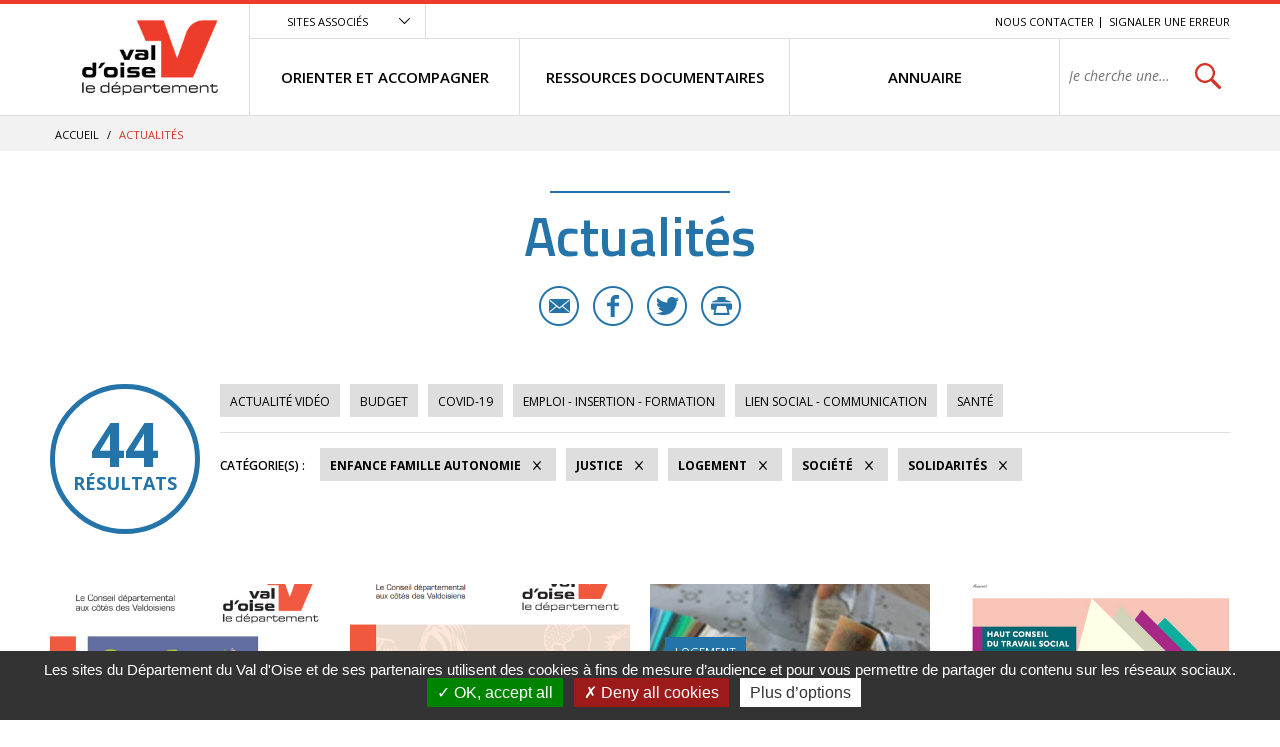

--- FILE ---
content_type: text/html; charset=utf-8
request_url: https://vosolidarites.valdoise.fr/actualites/1726-actualites.htm?categorie=a%3A6%3A%7Bi%3A0%3Bi%3A47%3Bi%3A2%3Bi%3A82%3Bi%3A3%3Bi%3A34%3Bi%3A4%3Bi%3A53%3Bi%3A5%3Bi%3A37%3Bi%3A6%3Bi%3A83%3B%7D
body_size: 8282
content:
<!DOCTYPE html>
<html lang="fr">
<head>
<meta charset="UTF-8">
<title>Actualités - VO SOLIDARITES</title>
<meta http-equiv="X-UA-Compatible" content="IE=edge">
<meta name="Description" content="">
<meta name="Keywords" content="">
<meta name="viewport" content="width=device-width, initial-scale=1.0">
<link rel="shortcut icon" href="/uploads/Image/d6/SIT_ESI_599_SIT_CD95_257_favicon.ico" type="image/x-icon">
<script>var SERVER_ROOT = '/'; var SIT_IMAGE = '/images/GBI_CD95/';</script>

<script src="/include/js/tarteaucitron.js/tarteaucitron.js"></script>
<style>#tarteaucitronDisclaimerAlert a {
    text-decoration: underline;
}
#tarteaucitronDisclaimerAlert a:hover {
    text-decoration: none;
}
.iframe-ratio > div {
    position: absolute;
    top: 0;
    left: 0;
    width: 100% !important;
    height: 100% !important;
}
#tarteaucitronServices ul li {
    display: inherit;
}
#tarteaucitronRoot .tarteaucitronAlertSmallTop, #tarteaucitronRoot .tarteaucitronAlertSmallBottom {
    left: 0;
    right: initial;
}</style>
<script>tarteaucitron.init({
    "privacyUrl": (typeof(tarteaucitronPrivacyUrl) === 'undefined') ? '' : tarteaucitronPrivacyUrl, /* Privacy policy url */
    "hashtag": "#tarteaucitron", /* Open the panel with this hashtag */
    "cookieName": "tarteaucitron", /* Cookie name */
    "orientation": "bottom", /* Banner position (top - bottom) */
    "showAlertSmall": false, /* Show the small banner on bottom right */
    "cookieslist": false, /* Show the cookie list */
    "showIcon": false, /* Show cookie icon to manage cookies */
    "iconPosition": "BottomRight", /* Position of the icon between BottomRight, BottomLeft, TopRight and TopLeft */
    "adblocker": false, /* Show a Warning if an adblocker is detected */
    "DenyAllCta" : true, /* Show the accept all button when highPrivacy on */
    "AcceptAllCta" : true, /* Show the accept all button when highPrivacy on */
    "highPrivacy": true, /* Disable auto consent */
    "handleBrowserDNTRequest": false, /* If Do Not Track == 1, disallow all */
    "removeCredit": true, /* Remove credit link */
    "moreInfoLink": true, /* Show more info link */
    "useExternalCss": false, /* If false, the tarteaucitron.css file will be loaded */
    "useExternalJs": false,
    "bodyPosition": "bottom", /* Position of TAC HTML code (accessibilité) */
    //"cookieDomain": ".my-multisite-domaine.fr", /* Shared cookie for multisite */
    "readmoreLink": "", /* Change the default readmore link */
    "mandatory": true, /* Show a message about mandatory cookies */
    "closePopup": false /* XXX*/
});</script>
<script>(tarteaucitron.job = tarteaucitron.job || []).push('calameo');
(tarteaucitron.job = tarteaucitron.job || []).push('dailymotion');
(tarteaucitron.job = tarteaucitron.job || []).push('vimeo');
(tarteaucitron.job = tarteaucitron.job || []).push('youtube');</script>
<link rel="stylesheet" href="/uploads/Style/_include_css_GAB_CD95_default.css" media="screen, print">
<link rel="stylesheet" href="/include/css/GAB_CD95/print.css" media="print">
<link rel="stylesheet" href="/include/js/jquery/ui/jquery-ui.min.css" media="screen">
<link rel="stylesheet" href="/include/js/jquery/colorbox/colorbox.css" media="screen">
<meta name="viewport" content="width=device-width, initial-scale=1">
<link rel="apple-touch-icon" sizes="57x57" href="/images/GBI_CD95/favicons/apple-touch-icon-57x57.png">
<link rel="apple-touch-icon" sizes="60x60" href="/images/GBI_CD95/favicons/apple-touch-icon-60x60.png">
<link rel="apple-touch-icon" sizes="72x72" href="/images/GBI_CD95/favicons/apple-touch-icon-72x72.png">
<link rel="apple-touch-icon" sizes="76x76" href="/images/GBI_CD95/favicons/apple-touch-icon-76x76.png">
<link rel="apple-touch-icon" sizes="114x114" href="/images/GBI_CD95/favicons/apple-touch-icon-114x114.png">
<link rel="apple-touch-icon" sizes="120x120" href="/images/GBI_CD95/favicons/apple-touch-icon-120x120.png">
<link rel="apple-touch-icon" sizes="144x144" href="/images/GBI_CD95/favicons/apple-touch-icon-144x144.png">
<link rel="apple-touch-icon" sizes="152x152" href="/images/GBI_CD95/favicons/apple-touch-icon-152x152.png">
<link rel="apple-touch-icon" sizes="180x180" href="/images/GBI_CD95/favicons/apple-touch-icon-180x180.png">
<link rel="icon" type="image/png" href="/images/GBI_CD95/favicons/favicon-32x32.png" sizes="32x32">
<link rel="icon" type="image/png" href="/images/GBI_CD95/favicons/favicon-194x194.png" sizes="194x194">
<link rel="icon" type="image/png" href="/images/GBI_CD95/favicons/favicon-96x96.png" sizes="96x96">
<link rel="icon" type="image/png" href="/images/GBI_CD95/favicons/android-chrome-192x192.png" sizes="192x192">
<link rel="icon" type="image/png" href="/images/GBI_CD95/favicons/favicon-16x16.png" sizes="16x16">
<link rel="manifest" href="/images/GBI_CD95/favicons/manifest.json">
<link rel="mask-icon" href="/images/GBI_CD95/favicons/safari-pinned-tab.svg">
<link rel="shortcut icon" href="/images/GBI_CD95/favicons/favicon.ico">
<meta name="msapplication-TileColor" content="#ffffff">
<meta name="msapplication-TileImage" content="/images/GBI_CD95/favicons/mstile-144x144.png">
<meta name="msapplication-config" content="/images/GBI_CD95/favicons/browserconfig.xml">
<meta name="theme-color" content="#ffffff">
<script>
    var tarteaucitronExpireInDay = true,
        tarteaucitronForceExpire = 90,
        tarteaucitronCustomText = {
          "alertBigPrivacy": "Les sites du Département du Val d'Oise et de ses partenaires utilisent des cookies à fins de mesure d’audience et pour vous permettre de partager du contenu sur les réseaux sociaux.",
          "personalize": "Plus d’options"
        };
</script>

    <meta property="og:url" content="https://vosolidarites.valdoise.fr/1726-actualites.htm"/>
    <meta property="og:title" content="Actualités" />
    <meta property="og:description" content=""/><meta property="og:image" content="https://vosolidarites.valdoise.fr/uploads/Image/06/SIT_ESI_599_SIT_CD95_945_SIT_CD95_595_logo-valdoise.png"/><meta property="og:updated_time" content="1586355272"/>
<link rel="next" href="https://vosolidarites.valdoise.fr/actualites/1726-actualites.htm?categorie=a%3A5%3A%7Bi%3A0%3Bi%3A47%3Bi%3A1%3Bi%3A53%3Bi%3A2%3Bi%3A37%3Bi%3A3%3Bi%3A83%3Bi%3A4%3Bi%3A82%3B%7D&amp;ip=2&amp;op=ACT_DATE+desc%2CACT_LIBELLE+asc&amp;cp=5ff9c921cc519db335e0&amp;mp=8#p" />
<script type="text/javascript">
    tarteaucitron.user.gajsUa = 'UA-109960336-1';
    tarteaucitron.user.gajsMore = function () { /* add here your optionnal _ga.push() */ };
    (tarteaucitron.job = tarteaucitron.job || []).push('gajs');

tarteaucitron.user.matomoId = 71;
(tarteaucitron.job = tarteaucitron.job || []).push('matomo');
tarteaucitron.user.matomoHost = "https://matomo.eolas-services.com/";
</script>
<script src="/include/js/modernizr-custom.js" ></script>
<script src="/include/js/jquery/jquery.min.js" ></script>
<script src="/include/js/jquery/ui/jquery-ui.min.js" ></script>
<script src="/include/js/jquery/ui/i18n/datepicker-fr.js" ></script>
<script src="/include/js/jquery/colorbox/jquery.colorbox-min.js" ></script>
<script src="/include/js/jquery/colorbox/i18n/jquery.colorbox-fr.js" ></script>
<script src="/include/js/core.js.php" ></script>
<script src="/include/flashplayer/jwplayer/jwplayer.js" ></script>
<script src="/include/js/audiodescription.js" ></script>
<script src="/include/js/CMS/jquery.blockResponsive.js" ></script>
<script src="/include/js/CMS/showHide.js" ></script>
<script src="/include/js/link.ajaxifier.js" ></script>
<script src="/include/gabarit_site/GAB_CD95/script.js" ></script>
<script src="/include/js/jquery/customselect/jquery.customSelect.min.js" ></script>
<script src="/include/js/CMS/customMultiSelect.js" ></script>
<script src="/include/js/CMS/jquery.infiniteScroll.js" ></script>
</head>
<body>
<script>document.body.className="withJS"</script>
<div id="documentOuter">
    <div id="lateralContainer">
        <div class="menuLateral"></div>
    </div>
    <div id="document" class="interne theme_actualite">
      

<header role="banner" id="bandeauHaut">
            <div id="listeSiteAssocie">
            <div class="innerCenter">
                <ul>
                                                        <li><a href="https://www.valdoise.fr" class="external"><img src="/uploads/Image/ba/IMF_MEASITEASSOCIE/GAB_CD95/7707_576_site-departement-du-Val-d-Oise.jpg" alt="Conseil départemental du Val d&#039;Oise nouvel onglet"></a></li>
                                                                            <li><a href="https://www.mdph.valdoise.fr/" class="external"><img src="/uploads/Image/bb/IMF_MEASITEASSOCIE/GAB_CD95/7708_617_site-MDPH.jpg" alt="Maison départemental du Handicap nouvel onglet"></a></li>
                                                                            <li><a href="https://www.senior.valdoise.fr/" class="external"><img src="/uploads/Image/8f/IMF_MEASITEASSOCIE/GAB_CD95/7711_813_site-seniors-valdoise.jpg" alt="Site seniors valdoise nouvel onglet"></a></li>
                                                                            <li><a href="https://www.valdoisehabitat.fr/" class="external"><img src="/uploads/Image/2d/IMF_MEASITEASSOCIE/GAB_CD95/7705_448_Val-d-Oise-Habitat.jpg" alt="Val d&#039;Oise Habitat nouvel onglet"></a></li>
                                                    </ul>
            </div>
        </div>
        <div class="innerCenter">
                <div class="desktop-table">
            <div class="desktop-cell logoTitre">
                                                                            <a href="https://vosolidarites.valdoise.fr/"><img alt="Val d'Oise le département - accueil" src="/uploads/Image/06/SIT_ESI_599_SIT_CD95_945_SIT_CD95_595_logo-valdoise.png"></a>
                                                </div>

            <div class="desktop-cell navigation">
                
                                        <div class="scroll-hidden clearfix">
                                                <div class="accesSiteAssocie">
                            <a id="btnSiteAssocie" href="#siteAssocie" data-type="showhide" data-selector="#listeSiteAssocie" data-slide="300" data-state="0" data-cssclass="close@open">Sites associés</a>
                        </div>
                                                                        <ul id="accesRapide">
                            <li><a class="lienEvitement" href="#menu">Menu</a></li>
                            <li><a class="lienEvitement" href="#contenu">Contenu</a></li>
                                                            <li><a class="lienEvitement accBlocSearch" href="#blocRech">Recherche</a></li>
                                                                                        <li><a href="https://vosolidarites.valdoise.fr/1725-nous-contacter.htm">Nous contacter</a></li>
                                                            <li><a href="https://vosolidarites.valdoise.fr/2389-signaler-une-erreur.htm">Signaler une erreur</a></li>
                                                    </ul>
                                            </div>

                                        <nav role="navigation" id="menu" class="desktop-table">
                                                    <ul class="menuNiv1">
                                                                <li class="nav1"><a href="https://vosolidarites.valdoise.fr/1715-orienter-et-accompagner.htm"><span>ORIENTER ET ACCOMPAGNER</span></a>
                                                                            <div class="sousMenu">
                                            <div class="menuNiv2Wrapper">
                                                <ul class="menuNiv2">
                                                                                                        <li class="groupeNav2">
                                                        <ul>
                                                                                                                        <li class="nav2"><a href="https://vosolidarites.valdoise.fr/1716-sante-handicap.htm"><span>SANTÉ / HANDICAP</span></a></li>
                                                                                                                        <li class="nav2"><a href="https://vosolidarites.valdoise.fr/1719-acces-aux-droits-budge-aides-financieres.htm"><span>ACCÈS AUX DROITS / BUDGET / AIDES FINANCIÈRES</span></a></li>
                                                                                                                        <li class="nav2"><a href="https://vosolidarites.valdoise.fr/1722-jusitice-et-droits.htm"><span>JUSTICE / DROITS</span></a></li>
                                                                                                                    </ul>
                                                    </li>
                                                                                                        <li class="groupeNav2">
                                                        <ul>
                                                                                                                        <li class="nav2"><a href="https://vosolidarites.valdoise.fr/1717-logement.htm"><span>LOGEMENT / HÉBERGEMENT</span></a></li>
                                                                                                                        <li class="nav2"><a href="https://vosolidarites.valdoise.fr/1720-enfance-famille.htm"><span>ENFANCE / FAMILLE / AUTONOMIE</span></a></li>
                                                                                                                        <li class="nav2"><a href="https://vosolidarites.valdoise.fr/1723-emploi-insertion-formation.htm"><span>EMPLOI / FORMATION / INSERTION</span></a></li>
                                                                                                                    </ul>
                                                    </li>
                                                                                                        <li class="groupeNav2">
                                                        <ul>
                                                                                                                        <li class="nav2"><a href="https://vosolidarites.valdoise.fr/1718-transports-et-mobilite.htm"><span>TRANSPORTS / MOBILITÉ</span></a></li>
                                                                                                                        <li class="nav2"><a href="https://vosolidarites.valdoise.fr/1721-le-lien-social-linguistique-et-communication.htm"><span>LIEN SOCIAL / LINGUISTIQUE / COMMUNICATION</span></a></li>
                                                                                                                    </ul>
                                                    </li>
                                                                                                                                                                                                                        <li class="encartMEA">
                                                                                                                        <div class="image"><img src="/uploads/Image/06/IMF_MEAMENU/GAB_CD95/64552_520_FSL.png" alt=""></div>
                                                                                                                        <div class="innerEncartMEA">
                                                                <div class="zoomSur">Zoom sur</div>
                                                                <div class="titre">
                                                                                                                                            <a href="https://vosolidarites.valdoise.fr/1792-fonds-de-solidarite-logement.htm">
                                                                                                                                        FSL - nouveaux imprimés                                                                                                                                        </a>
                                                                                                                                    </div>
                                                                                                                            </div>
                                                        </li>
                                                                                                                                                            </ul>
                                            </div>
                                        </div>
                                                                    </li>
                                                                <li class="nav1"><a href="https://vosolidarites.valdoise.fr/1646-ressources.htm"><span>RESSOURCES DOCUMENTAIRES</span></a>
                                                                    </li>
                                                                <li class="nav1"><a href="https://vosolidarites.valdoise.fr/1647-se-documenter.htm"><span>ANNUAIRE</span></a>
                                                                    </li>
                                                                                                <li class="recherche">
                                                                                                            <div role="search" class="js-block-responsive" data-mobile="#document::first" data-tablet="#document::first" data-desktop="#menu .recherche::first">
                                            <form method="get" action="https://vosolidarites.valdoise.fr/1929-recherche.htm" id="champRecherche">
                                                <div class="desktop_hidden"><a id="closeRecherche" class="btnFermerBlanc">Fermer</a></div>
                                                <div class="table">
                                                    <label for="searchString" class="visuallyhidden">Rechercher sur le site</label>
                                                    <span><input class="acpSearch" type="search" id="searchString" name="searchString" value="" placeholder="Je cherche une information, un service..."></span>
                                                    <span><input type="submit" id="searchSubmit" name="search" value="OK" title="lancer la recherche"> <input type="hidden" name="idtf" value="1929"></span>
                                                </div>
                                                <div id="acpContainer"></div>
                                            </form>
                                                                                    </div>
                                                                                                    </li>
                            </ul>
                                            </nav>
                            </div>
        </div>

                <div class="mobile-table">
            <div class="mobile-cell">
                                <button id="toggleMenu" data-page="1726">Menu</button>
            </div>
            <div class="mobile-cell logoTitre">
                                                                            <a href="https://vosolidarites.valdoise.fr/"><img alt="ESI" src="/uploads/Image/06/SIT_ESI_599_SIT_CD95_945_SIT_CD95_595_logo-valdoise.png"></a>
                                                </div>
            <div class="mobile-cell recherche">
                <button id="toggleSearch">Rechercher</button>
            </div>
        </div>
    </div>
</header>



            <div id="ariane">
        <div class="innerCenter">            <div itemscope itemtype="http://data-vocabulary.org/Breadcrumb">
                <a href="https://vosolidarites.valdoise.fr/" itemprop="url"><span itemprop="title">Accueil</span></a>  /
            </div>
                        <div itemscope itemtype="http://data-vocabulary.org/Breadcrumb">
                <span itemprop="title">Actualités</span>
            </div>
        </div>
    </div>
    
        
              <main role="main" id="corps">
        <div class="innerCenter">
                    
<div id="contenu">
    <div class="titrePage">
                    <h1>Actualités</h1>
            <div class="userTools">
    <ul>
                <li>
            <a href="mailto:?subject=VO%20SOLIDARITES%20-%20Conseil%20d%C3%A9partemental%20du%20Val%20d%E2%80%99Oise&body=Bonjour%2C%20nous%20vous%20invitions%20%C3%A0%20lire%20cette%20page%20%C2%AB%20Actualit%C3%A9s%20%C2%BB%20%3A%20http%3A%2F%2Fvosolidarites.valdoise.frhttps://vosolidarites.valdoise.fr/1726-actualites.htm%2C%20via%20valdoise.fr%20le%20site%20du%20Conseil%20d%C3%A9partemental%20du%20Val%20d%E2%80%99Oise" title="Partager cette page par e-mail" class="email">E-mail</a>
        </li>
                        <li>
            <a target="_blank" href="https://www.facebook.com/sharer/sharer.php?u=https://vosolidarites.valdoise.fr/1726-actualites.htm" title="Partager cette page sur Facebook" class="facebook">Facebook</a>
        </li>
                        <li>
            <a href="https://twitter.com/intent/tweet?text=Actualit%C3%A9s+https://vosolidarites.valdoise.fr/1726-actualites.htm+via+%40valdoise" title="Partager cette page sur Twitter" class="twitter">Twitter</a>
        </li>
                        <li>
            <a id="userPrint" rel="nofollow" href="#" title="Lancer l'impression" class="print">Imprimer</a>
        </li>
            </ul>
</div>
            </div>
<div id="par15550" class="paragraphe txt"><div class="innerParagraphe"></div></div><div id="par11759" class="paragraphe tpl TPL_ACTUALITELISTE"><div class="innerParagraphe">
<div class="ajaxifier-container-custom">

    <div class="resultat-table">
        <div>
            <span class="resultat-disc">
                <span class="nb">44</span>
                <span class="txt">résultats</span>
            </span>
        </div>

        <div>
                        <div class="filtre">
                <ul>
                                        <li>
                        <a data-type="ajaxifier" href="https://vosolidarites.valdoise.fr/actualites/1726-actualites.htm?video=1&amp;categorie=a%3A6%3A%7Bi%3A0%3Bi%3A47%3Bi%3A2%3Bi%3A82%3Bi%3A3%3Bi%3A34%3Bi%3A4%3Bi%3A53%3Bi%3A5%3Bi%3A37%3Bi%3A6%3Bi%3A83%3B%7D">Actualité vidéo</a>
                    </li>
                                                                <li>
                        <a data-type="ajaxifier" href="https://vosolidarites.valdoise.fr/actualites/1726-actualites.htm?categorie=a%3A7%3A%7Bi%3A0%3Bi%3A47%3Bi%3A1%3Bi%3A82%3Bi%3A2%3Bi%3A34%3Bi%3A3%3Bi%3A53%3Bi%3A4%3Bi%3A37%3Bi%3A5%3Bi%3A83%3Bi%3A6%3Bi%3A39%3B%7D">Budget</a>
                    </li>
                                        <li>
                        <a data-type="ajaxifier" href="https://vosolidarites.valdoise.fr/actualites/1726-actualites.htm?categorie=a%3A7%3A%7Bi%3A0%3Bi%3A47%3Bi%3A1%3Bi%3A82%3Bi%3A2%3Bi%3A34%3Bi%3A3%3Bi%3A53%3Bi%3A4%3Bi%3A37%3Bi%3A5%3Bi%3A83%3Bi%3A6%3Bi%3A54%3B%7D">COVID-19</a>
                    </li>
                                        <li>
                        <a data-type="ajaxifier" href="https://vosolidarites.valdoise.fr/actualites/1726-actualites.htm?categorie=a%3A7%3A%7Bi%3A0%3Bi%3A47%3Bi%3A1%3Bi%3A82%3Bi%3A2%3Bi%3A34%3Bi%3A3%3Bi%3A53%3Bi%3A4%3Bi%3A37%3Bi%3A5%3Bi%3A83%3Bi%3A6%3Bi%3A40%3B%7D">Emploi - Insertion - Formation</a>
                    </li>
                                        <li>
                        <a data-type="ajaxifier" href="https://vosolidarites.valdoise.fr/actualites/1726-actualites.htm?categorie=a%3A7%3A%7Bi%3A0%3Bi%3A47%3Bi%3A1%3Bi%3A82%3Bi%3A2%3Bi%3A34%3Bi%3A3%3Bi%3A53%3Bi%3A4%3Bi%3A37%3Bi%3A5%3Bi%3A83%3Bi%3A6%3Bi%3A52%3B%7D">Lien social - Communication</a>
                    </li>
                                        <li>
                        <a data-type="ajaxifier" href="https://vosolidarites.valdoise.fr/actualites/1726-actualites.htm?categorie=a%3A7%3A%7Bi%3A0%3Bi%3A47%3Bi%3A1%3Bi%3A82%3Bi%3A2%3Bi%3A34%3Bi%3A3%3Bi%3A53%3Bi%3A4%3Bi%3A37%3Bi%3A5%3Bi%3A83%3Bi%3A6%3Bi%3A36%3B%7D">Santé</a>
                    </li>
                                    </ul>
            </div>
            
            <hr>
            <div class="filtre">
                <span class="label">Catégorie(s)&nbsp;:</span>
                <ul>
                                                                                    <li>
                        <a class="actif" data-type="ajaxifier" href="https://vosolidarites.valdoise.fr/actualites/1726-actualites.htm?categorie=a%3A5%3A%7Bi%3A2%3Bi%3A82%3Bi%3A3%3Bi%3A34%3Bi%3A4%3Bi%3A53%3Bi%3A5%3Bi%3A37%3Bi%3A6%3Bi%3A83%3B%7D">Enfance Famille Autonomie</a>
                    </li>
                                            <li>
                        <a class="actif" data-type="ajaxifier" href="https://vosolidarites.valdoise.fr/actualites/1726-actualites.htm?categorie=a%3A5%3A%7Bi%3A0%3Bi%3A47%3Bi%3A2%3Bi%3A82%3Bi%3A3%3Bi%3A34%3Bi%3A5%3Bi%3A37%3Bi%3A6%3Bi%3A83%3B%7D">Justice</a>
                    </li>
                                            <li>
                        <a class="actif" data-type="ajaxifier" href="https://vosolidarites.valdoise.fr/actualites/1726-actualites.htm?categorie=a%3A5%3A%7Bi%3A0%3Bi%3A47%3Bi%3A2%3Bi%3A82%3Bi%3A3%3Bi%3A34%3Bi%3A4%3Bi%3A53%3Bi%3A6%3Bi%3A83%3B%7D">Logement</a>
                    </li>
                                            <li>
                        <a class="actif" data-type="ajaxifier" href="https://vosolidarites.valdoise.fr/actualites/1726-actualites.htm?categorie=a%3A5%3A%7Bi%3A0%3Bi%3A47%3Bi%3A2%3Bi%3A82%3Bi%3A3%3Bi%3A34%3Bi%3A4%3Bi%3A53%3Bi%3A5%3Bi%3A37%3B%7D">Société</a>
                    </li>
                                            <li>
                        <a class="actif" data-type="ajaxifier" href="https://vosolidarites.valdoise.fr/actualites/1726-actualites.htm?categorie=a%3A5%3A%7Bi%3A0%3Bi%3A47%3Bi%3A3%3Bi%3A34%3Bi%3A4%3Bi%3A53%3Bi%3A5%3Bi%3A37%3Bi%3A6%3Bi%3A83%3B%7D">Solidarités</a>
                    </li>
                                                            </ul>
            </div>
        </div>
    </div>

            <ul class="liste blocPar4 js-infiniteScroll" data-url="/include/ajax/ajax.actualiteListe.php?categorie=a:6:{i:0;i:47;i:2;i:82;i:3;i:34;i:4;i:53;i:5;i:37;i:6;i:83;}">
        
        <li class="item actualite">
        <div class="itemInfo">
            <div class="itemZoom">
                                <a href="https://vosolidarites.valdoise.fr/actualite/2331/1726-forum-consommer-autrement-.htm"><img src="/uploads/Image/c0/IMF_LISTEVIGNETTE/GAB_CD95/68767_259_Consommer-autrement-2025.png" alt=""></a>
                            </div>
            <div class="libelleCategorie">
                <a href="https://vosolidarites.valdoise.fr/actualite/2331/1726-forum-consommer-autrement-.htm">
                    <div class="categorie">Solidarités</div>
                                        <h2><span>Forum &quot;Consommer autrement&quot;</span></h2>
                </a>
            </div>
        </div>
                <div class="resume">
            <a href="https://vosolidarites.valdoise.fr/actualite/2331/1726-forum-consommer-autrement-.htm">
                <span class="lien">En savoir plus</span>
                <p>Consommer autrement, ensemble ! <br>30 septembre 2025</p>
            </a>
        </div>
        <div class="itemPartage">
                        <a href="mailto:?subject=Forum%20%22Consommer%20autrement%22%20-%20Conseil%20d%C3%A9partemental%20du%20Val%20d%E2%80%99Oise&body=Bonjour%2C%20nous%20vous%20invitions%20%C3%A0%20lire%20cet%20article%20%C2%AB%20Forum%20%22Consommer%20autrement%22%20%C2%BB%20%3A%20https://vosolidarites.valdoise.fr/actualite/2331/1726-forum-consommer-autrement-.htm%2C%20via%20valdoise.fr%20le%20site%20du%20Conseil%20d%C3%A9partemental%20du%20Val%20d%E2%80%99Oise" class="email" title="Partager cette actualité par e-mail">E-mail</a>
                                    <a href="https://www.facebook.com/sharer/sharer.php?u=https://vosolidarites.valdoise.fr/actualite/2331/1726-forum-consommer-autrement-.htm" class="facebook" title="Partager cette actualité sur Facebook">Facebook</a>
                                    <a href="https://twitter.com/intent/tweet?text=Forum+%22Consommer+autrement%22+https://vosolidarites.valdoise.fr/actualite/2331/1726-forum-consommer-autrement-.htm+via+%40valdoise" class="twitter" title="Partager cette actualité sur Twitter">Twitter</a>
                    </div>
            </li>
        <li class="item actualite">
        <div class="itemInfo">
            <div class="itemZoom">
                                <a href="https://vosolidarites.valdoise.fr/actualite/2309/1726-strategie-departementale-d-egalite-femmes-hommes-2025-2028.htm"><img src="/uploads/Image/31/IMF_LISTEVIGNETTE/GAB_CD95/68544_054_Visuel-strategie-egalite-femmes-hommes-2025-2028.png" alt=""></a>
                            </div>
            <div class="libelleCategorie">
                <a href="https://vosolidarites.valdoise.fr/actualite/2309/1726-strategie-departementale-d-egalite-femmes-hommes-2025-2028.htm">
                    <div class="categorie">Enfance Famille Autonomie</div>
                                        <h2><span>Stratégie départementale d&#039;égalité femmes-hommes 2025-2028</span></h2>
                </a>
            </div>
        </div>
                <div class="resume">
            <a href="https://vosolidarites.valdoise.fr/actualite/2309/1726-strategie-departementale-d-egalite-femmes-hommes-2025-2028.htm">
                <span class="lien">En savoir plus</span>
                <p>Une stratégie adoptée par le Département après un travail approfondi de diagnostic et de construction avec les acteurs</p>
            </a>
        </div>
        <div class="itemPartage">
                        <a href="mailto:?subject=Strat%C3%A9gie%20d%C3%A9partementale%20d%27%C3%A9galit%C3%A9%20femmes-hommes%202025-2028%20-%20Conseil%20d%C3%A9partemental%20du%20Val%20d%E2%80%99Oise&body=Bonjour%2C%20nous%20vous%20invitions%20%C3%A0%20lire%20cet%20article%20%C2%AB%20Strat%C3%A9gie%20d%C3%A9partementale%20d%27%C3%A9galit%C3%A9%20femmes-hommes%202025-2028%20%C2%BB%20%3A%20https://vosolidarites.valdoise.fr/actualite/2309/1726-strategie-departementale-d-egalite-femmes-hommes-2025-2028.htm%2C%20via%20valdoise.fr%20le%20site%20du%20Conseil%20d%C3%A9partemental%20du%20Val%20d%E2%80%99Oise" class="email" title="Partager cette actualité par e-mail">E-mail</a>
                                    <a href="https://www.facebook.com/sharer/sharer.php?u=https://vosolidarites.valdoise.fr/actualite/2309/1726-strategie-departementale-d-egalite-femmes-hommes-2025-2028.htm" class="facebook" title="Partager cette actualité sur Facebook">Facebook</a>
                                    <a href="https://twitter.com/intent/tweet?text=Strat%C3%A9gie+d%C3%A9partementale+d%27%C3%A9galit%C3%A9+femmes-hommes+2025-2028+https://vosolidarites.valdoise.fr/actualite/2309/1726-strategie-departementale-d-egalite-femmes-hommes-2025-2028.htm+via+%40valdoise" class="twitter" title="Partager cette actualité sur Twitter">Twitter</a>
                    </div>
            </li>
        <li class="item actualite">
        <div class="itemInfo">
            <div class="itemZoom">
                                <a href="https://vosolidarites.valdoise.fr/actualite/2173/1726-aide-a-l-amelioration-du-logement-une-aide-du-fsl-en-experimentation.htm"><img src="/uploads/Image/64/IMF_LISTEVIGNETTE/GAB_CD95/67819_252_fsl-aad.jpg" alt=""></a>
                            </div>
            <div class="libelleCategorie">
                <a href="https://vosolidarites.valdoise.fr/actualite/2173/1726-aide-a-l-amelioration-du-logement-une-aide-du-fsl-en-experimentation.htm">
                    <div class="categorie">Logement</div>
                                        <h2><span>Aide à l&#039;amélioration du logement, une aide du FSL en expérimentation</span></h2>
                </a>
            </div>
        </div>
                <div class="resume">
            <a href="https://vosolidarites.valdoise.fr/actualite/2173/1726-aide-a-l-amelioration-du-logement-une-aide-du-fsl-en-experimentation.htm">
                <span class="lien">En savoir plus</span>
                <p>Pour un chez soi en bon état</p>
            </a>
        </div>
        <div class="itemPartage">
                        <a href="mailto:?subject=Aide%20%C3%A0%20l%27am%C3%A9lioration%20du%20logement%2C%20une%20aide%20du%20FSL%20en%20exp%C3%A9rimentation%20-%20Conseil%20d%C3%A9partemental%20du%20Val%20d%E2%80%99Oise&body=Bonjour%2C%20nous%20vous%20invitions%20%C3%A0%20lire%20cet%20article%20%C2%AB%20Aide%20%C3%A0%20l%27am%C3%A9lioration%20du%20logement%2C%20une%20aide%20du%20FSL%20en%20exp%C3%A9rimentation%20%C2%BB%20%3A%20https://vosolidarites.valdoise.fr/actualite/2173/1726-aide-a-l-amelioration-du-logement-une-aide-du-fsl-en-experimentation.htm%2C%20via%20valdoise.fr%20le%20site%20du%20Conseil%20d%C3%A9partemental%20du%20Val%20d%E2%80%99Oise" class="email" title="Partager cette actualité par e-mail">E-mail</a>
                                    <a href="https://www.facebook.com/sharer/sharer.php?u=https://vosolidarites.valdoise.fr/actualite/2173/1726-aide-a-l-amelioration-du-logement-une-aide-du-fsl-en-experimentation.htm" class="facebook" title="Partager cette actualité sur Facebook">Facebook</a>
                                    <a href="https://twitter.com/intent/tweet?text=Aide+%C3%A0+l%27am%C3%A9lioration+du+logement%2C+une+aide+du+FSL+en+exp%C3%A9rimentation+https://vosolidarites.valdoise.fr/actualite/2173/1726-aide-a-l-amelioration-du-logement-une-aide-du-fsl-en-experimentation.htm+via+%40valdoise" class="twitter" title="Partager cette actualité sur Twitter">Twitter</a>
                    </div>
            </li>
        <li class="item actualite">
        <div class="itemInfo">
            <div class="itemZoom">
                                <a href="https://vosolidarites.valdoise.fr/actualite/2120/1726-livre-blanc-du-travail-social.htm"><img src="/uploads/Image/50/IMF_LISTEVIGNETTE/GAB_CD95/67670_792_Livre-blanc-du-travail-social_couverture.png" alt=""></a>
                            </div>
            <div class="libelleCategorie">
                <a href="https://vosolidarites.valdoise.fr/actualite/2120/1726-livre-blanc-du-travail-social.htm">
                    <div class="categorie">Solidarités</div>
                                        <h2><span>Livre Blanc du Travail Social</span></h2>
                </a>
            </div>
        </div>
                <div class="resume">
            <a href="https://vosolidarites.valdoise.fr/actualite/2120/1726-livre-blanc-du-travail-social.htm">
                <span class="lien">En savoir plus</span>
                <p>Ce livre Blanc, issu des travaux des groupes nationaux et locaux du Haut Conseil du travail social (HCTS), met en lumière 4 défis à relever :...</p>
            </a>
        </div>
        <div class="itemPartage">
                        <a href="mailto:?subject=Livre%20Blanc%20du%20Travail%20Social%20-%20Conseil%20d%C3%A9partemental%20du%20Val%20d%E2%80%99Oise&body=Bonjour%2C%20nous%20vous%20invitions%20%C3%A0%20lire%20cet%20article%20%C2%AB%20Livre%20Blanc%20du%20Travail%20Social%20%C2%BB%20%3A%20https://vosolidarites.valdoise.fr/actualite/2120/1726-livre-blanc-du-travail-social.htm%2C%20via%20valdoise.fr%20le%20site%20du%20Conseil%20d%C3%A9partemental%20du%20Val%20d%E2%80%99Oise" class="email" title="Partager cette actualité par e-mail">E-mail</a>
                                    <a href="https://www.facebook.com/sharer/sharer.php?u=https://vosolidarites.valdoise.fr/actualite/2120/1726-livre-blanc-du-travail-social.htm" class="facebook" title="Partager cette actualité sur Facebook">Facebook</a>
                                    <a href="https://twitter.com/intent/tweet?text=Livre+Blanc+du+Travail+Social+https://vosolidarites.valdoise.fr/actualite/2120/1726-livre-blanc-du-travail-social.htm+via+%40valdoise" class="twitter" title="Partager cette actualité sur Twitter">Twitter</a>
                    </div>
            </li>
        <li class="item actualite">
        <div class="itemInfo">
            <div class="itemZoom">
                                <a href="https://vosolidarites.valdoise.fr/actualite/2118/1726-victimes-de-violences-conjugales-une-nouvelle-aide-d-urgence.htm"><img src="/uploads/Image/ff/IMF_LISTEVIGNETTE/GAB_CD95/9661_553_Violences-faites-aux-femmes.png" alt=""></a>
                            </div>
            <div class="libelleCategorie">
                <a href="https://vosolidarites.valdoise.fr/actualite/2118/1726-victimes-de-violences-conjugales-une-nouvelle-aide-d-urgence.htm">
                    <div class="categorie">Enfance Famille Autonomie</div>
                                        <h2><span>Victimes de violences conjugales : une nouvelle aide d&#039;urgence</span></h2>
                </a>
            </div>
        </div>
                <div class="resume">
            <a href="https://vosolidarites.valdoise.fr/actualite/2118/1726-victimes-de-violences-conjugales-une-nouvelle-aide-d-urgence.htm">
                <span class="lien">En savoir plus</span>
                <p>Une aide financière en secours ou en prêt pour faciliter une séparation, une mise à l&#039;abri.</p>
            </a>
        </div>
        <div class="itemPartage">
                        <a href="mailto:?subject=Victimes%20de%20violences%20conjugales%20%3A%20une%20nouvelle%20aide%20d%27urgence%20-%20Conseil%20d%C3%A9partemental%20du%20Val%20d%E2%80%99Oise&body=Bonjour%2C%20nous%20vous%20invitions%20%C3%A0%20lire%20cet%20article%20%C2%AB%20Victimes%20de%20violences%20conjugales%20%3A%20une%20nouvelle%20aide%20d%27urgence%20%C2%BB%20%3A%20https://vosolidarites.valdoise.fr/actualite/2118/1726-victimes-de-violences-conjugales-une-nouvelle-aide-d-urgence.htm%2C%20via%20valdoise.fr%20le%20site%20du%20Conseil%20d%C3%A9partemental%20du%20Val%20d%E2%80%99Oise" class="email" title="Partager cette actualité par e-mail">E-mail</a>
                                    <a href="https://www.facebook.com/sharer/sharer.php?u=https://vosolidarites.valdoise.fr/actualite/2118/1726-victimes-de-violences-conjugales-une-nouvelle-aide-d-urgence.htm" class="facebook" title="Partager cette actualité sur Facebook">Facebook</a>
                                    <a href="https://twitter.com/intent/tweet?text=Victimes+de+violences+conjugales+%3A+une+nouvelle+aide+d%27urgence+https://vosolidarites.valdoise.fr/actualite/2118/1726-victimes-de-violences-conjugales-une-nouvelle-aide-d-urgence.htm+via+%40valdoise" class="twitter" title="Partager cette actualité sur Twitter">Twitter</a>
                    </div>
            </li>
        <li class="item actualite">
        <div class="itemInfo">
            <div class="itemZoom">
                                <a href="https://vosolidarites.valdoise.fr/actualite/2107/1726-lettre-de-l-observatoire-national-des-violences-faites-aux-femmes-edition-2022.htm"><img src="/uploads/Image/93/IMF_LISTEVIGNETTE/GAB_CD95/67442_289_Victime-de-violence.png" alt=""></a>
                            </div>
            <div class="libelleCategorie">
                <a href="https://vosolidarites.valdoise.fr/actualite/2107/1726-lettre-de-l-observatoire-national-des-violences-faites-aux-femmes-edition-2022.htm">
                    <div class="categorie">Enfance Famille Autonomie</div>
                                        <h2><span>Lettre de l&#039;observatoire national des violences faites aux femmes : édition 2022</span></h2>
                </a>
            </div>
        </div>
                <div class="resume">
            <a href="https://vosolidarites.valdoise.fr/actualite/2107/1726-lettre-de-l-observatoire-national-des-violences-faites-aux-femmes-edition-2022.htm">
                <span class="lien video">En savoir plus</span>
                <p>Les violences conjugales augmentent mais les victimes osent de plus en plus déclarer aux services de police ou de gendarmerie.</p>
            </a>
        </div>
        <div class="itemPartage">
                        <a href="mailto:?subject=Lettre%20de%20l%27observatoire%20national%20des%20violences%20faites%20aux%20femmes%20%3A%20%C3%A9dition%202022%20-%20Conseil%20d%C3%A9partemental%20du%20Val%20d%E2%80%99Oise&body=Bonjour%2C%20nous%20vous%20invitions%20%C3%A0%20lire%20cet%20article%20%C2%AB%20Lettre%20de%20l%27observatoire%20national%20des%20violences%20faites%20aux%20femmes%20%3A%20%C3%A9dition%202022%20%C2%BB%20%3A%20https://vosolidarites.valdoise.fr/actualite/2107/1726-lettre-de-l-observatoire-national-des-violences-faites-aux-femmes-edition-2022.htm%2C%20via%20valdoise.fr%20le%20site%20du%20Conseil%20d%C3%A9partemental%20du%20Val%20d%E2%80%99Oise" class="email" title="Partager cette actualité par e-mail">E-mail</a>
                                    <a href="https://www.facebook.com/sharer/sharer.php?u=https://vosolidarites.valdoise.fr/actualite/2107/1726-lettre-de-l-observatoire-national-des-violences-faites-aux-femmes-edition-2022.htm" class="facebook" title="Partager cette actualité sur Facebook">Facebook</a>
                                    <a href="https://twitter.com/intent/tweet?text=Lettre+de+l%27observatoire+national+des+violences+faites+aux+femmes+%3A+%C3%A9dition+2022+https://vosolidarites.valdoise.fr/actualite/2107/1726-lettre-de-l-observatoire-national-des-violences-faites-aux-femmes-edition-2022.htm+via+%40valdoise" class="twitter" title="Partager cette actualité sur Twitter">Twitter</a>
                    </div>
            </li>
        <li class="item actualite">
        <div class="itemInfo">
            <div class="itemZoom">
                                <a href="https://vosolidarites.valdoise.fr/actualite/2099/1726-rapport-annuel-du-secours-catholique.htm"><img src="/uploads/Image/91/IMF_LISTEVIGNETTE/GAB_CD95/67563_797_Secours-Catholique-Rapport-pauvrete-2023.jpg" alt=""></a>
                            </div>
            <div class="libelleCategorie">
                <a href="https://vosolidarites.valdoise.fr/actualite/2099/1726-rapport-annuel-du-secours-catholique.htm">
                    <div class="categorie">Solidarités</div>
                                        <h2><span>Rapport annuel du Secours Catholique</span></h2>
                </a>
            </div>
        </div>
                <div class="resume">
            <a href="https://vosolidarites.valdoise.fr/actualite/2099/1726-rapport-annuel-du-secours-catholique.htm">
                <span class="lien">En savoir plus</span>
                <p>En 2022, la pauvreté s&#039;est aggravée, surtout pour les femmes</p>
            </a>
        </div>
        <div class="itemPartage">
                        <a href="mailto:?subject=Rapport%20annuel%20du%20Secours%20Catholique%20-%20Conseil%20d%C3%A9partemental%20du%20Val%20d%E2%80%99Oise&body=Bonjour%2C%20nous%20vous%20invitions%20%C3%A0%20lire%20cet%20article%20%C2%AB%20Rapport%20annuel%20du%20Secours%20Catholique%20%C2%BB%20%3A%20https://vosolidarites.valdoise.fr/actualite/2099/1726-rapport-annuel-du-secours-catholique.htm%2C%20via%20valdoise.fr%20le%20site%20du%20Conseil%20d%C3%A9partemental%20du%20Val%20d%E2%80%99Oise" class="email" title="Partager cette actualité par e-mail">E-mail</a>
                                    <a href="https://www.facebook.com/sharer/sharer.php?u=https://vosolidarites.valdoise.fr/actualite/2099/1726-rapport-annuel-du-secours-catholique.htm" class="facebook" title="Partager cette actualité sur Facebook">Facebook</a>
                                    <a href="https://twitter.com/intent/tweet?text=Rapport+annuel+du+Secours+Catholique+https://vosolidarites.valdoise.fr/actualite/2099/1726-rapport-annuel-du-secours-catholique.htm+via+%40valdoise" class="twitter" title="Partager cette actualité sur Twitter">Twitter</a>
                    </div>
            </li>
        <li class="item actualite">
        <div class="itemInfo">
            <div class="itemZoom">
                                <a href="https://vosolidarites.valdoise.fr/actualite/2070/1726-rapport-de-la-fondation-des-femmes.htm"><img src="/uploads/Image/ff/IMF_LISTEVIGNETTE/GAB_CD95/9661_553_Violences-faites-aux-femmes.png" alt=""></a>
                            </div>
            <div class="libelleCategorie">
                <a href="https://vosolidarites.valdoise.fr/actualite/2070/1726-rapport-de-la-fondation-des-femmes.htm">
                    <div class="categorie">Enfance Famille Autonomie</div>
                                        <h2><span>Rapport de la Fondation des femmes</span></h2>
                </a>
            </div>
        </div>
                <div class="resume">
            <a href="https://vosolidarites.valdoise.fr/actualite/2070/1726-rapport-de-la-fondation-des-femmes.htm">
                <span class="lien">En savoir plus</span>
                <p>Lutte contre les violences faites aux femmes des augmentations de budget... encore insuffisantes</p>
            </a>
        </div>
        <div class="itemPartage">
                        <a href="mailto:?subject=Rapport%20de%20la%20Fondation%20des%20femmes%20-%20Conseil%20d%C3%A9partemental%20du%20Val%20d%E2%80%99Oise&body=Bonjour%2C%20nous%20vous%20invitions%20%C3%A0%20lire%20cet%20article%20%C2%AB%20Rapport%20de%20la%20Fondation%20des%20femmes%20%C2%BB%20%3A%20https://vosolidarites.valdoise.fr/actualite/2070/1726-rapport-de-la-fondation-des-femmes.htm%2C%20via%20valdoise.fr%20le%20site%20du%20Conseil%20d%C3%A9partemental%20du%20Val%20d%E2%80%99Oise" class="email" title="Partager cette actualité par e-mail">E-mail</a>
                                    <a href="https://www.facebook.com/sharer/sharer.php?u=https://vosolidarites.valdoise.fr/actualite/2070/1726-rapport-de-la-fondation-des-femmes.htm" class="facebook" title="Partager cette actualité sur Facebook">Facebook</a>
                                    <a href="https://twitter.com/intent/tweet?text=Rapport+de+la+Fondation+des+femmes+https://vosolidarites.valdoise.fr/actualite/2070/1726-rapport-de-la-fondation-des-femmes.htm+via+%40valdoise" class="twitter" title="Partager cette actualité sur Twitter">Twitter</a>
                    </div>
            </li>
        </ul>
    
    <div class="blocNavigation" id="p"><div class="resultatNavigation">8 résultats sur 44 - Page 1/6</div><div class="regletteNavigation"><span class="selected"><strong>1</strong></span><span>[<a data-type="ajaxifier" href="https://vosolidarites.valdoise.fr/actualites/1726-actualites.htm?categorie=a%3A5%3A%7Bi%3A0%3Bi%3A47%3Bi%3A1%3Bi%3A53%3Bi%3A2%3Bi%3A37%3Bi%3A3%3Bi%3A83%3Bi%3A4%3Bi%3A82%3B%7D&amp;ip=2&amp;op=ACT_DATE+desc%2CACT_LIBELLE+asc&amp;cp=5ff9c921cc519db335e0&amp;mp=8#p" title="Consulter la page 2 des résultats">2</a>]</span><span>[<a data-type="ajaxifier" href="https://vosolidarites.valdoise.fr/actualites/1726-actualites.htm?categorie=a%3A5%3A%7Bi%3A0%3Bi%3A47%3Bi%3A1%3Bi%3A53%3Bi%3A2%3Bi%3A37%3Bi%3A3%3Bi%3A83%3Bi%3A4%3Bi%3A82%3B%7D&amp;ip=3&amp;op=ACT_DATE+desc%2CACT_LIBELLE+asc&amp;cp=5ff9c921cc519db335e0&amp;mp=8#p" title="Consulter la page 3 des résultats">3</a>]</span><span>[<a data-type="ajaxifier" href="https://vosolidarites.valdoise.fr/actualites/1726-actualites.htm?categorie=a%3A5%3A%7Bi%3A0%3Bi%3A47%3Bi%3A1%3Bi%3A53%3Bi%3A2%3Bi%3A37%3Bi%3A3%3Bi%3A83%3Bi%3A4%3Bi%3A82%3B%7D&amp;ip=4&amp;op=ACT_DATE+desc%2CACT_LIBELLE+asc&amp;cp=5ff9c921cc519db335e0&amp;mp=8#p" title="Consulter la page 4 des résultats">4</a>]</span><span>[<a data-type="ajaxifier" href="https://vosolidarites.valdoise.fr/actualites/1726-actualites.htm?categorie=a%3A5%3A%7Bi%3A0%3Bi%3A47%3Bi%3A1%3Bi%3A53%3Bi%3A2%3Bi%3A37%3Bi%3A3%3Bi%3A83%3Bi%3A4%3Bi%3A82%3B%7D&amp;ip=5&amp;op=ACT_DATE+desc%2CACT_LIBELLE+asc&amp;cp=5ff9c921cc519db335e0&amp;mp=8#p" title="Consulter la page 5 des résultats">5</a>]</span><span>[<a data-type="ajaxifier" href="https://vosolidarites.valdoise.fr/actualites/1726-actualites.htm?categorie=a%3A5%3A%7Bi%3A0%3Bi%3A47%3Bi%3A1%3Bi%3A53%3Bi%3A2%3Bi%3A37%3Bi%3A3%3Bi%3A83%3Bi%3A4%3Bi%3A82%3B%7D&amp;ip=6&amp;op=ACT_DATE+desc%2CACT_LIBELLE+asc&amp;cp=5ff9c921cc519db335e0&amp;mp=8#p" title="Consulter la page 6 des résultats">6</a>]</span></div></div>
</div>
</div></div></div>
                  </div>
      </main>
          <footer role="contentinfo" id="footer">
        <h2>Restez connectés</h2>
        <div class="innerCenter">

            
                        <div class="tiers centre">
                <div>
                    <h3>Les dernières infos sur @valdoise</h3>
                    <a class="twitter-timeline"  href="https://twitter.com/valdoise" data-height="350">Tweets de @valdoise</a>
                    <script async src="//platform.twitter.com/widgets.js" charset="utf-8"></script>
                </div>
            </div>

            <div class="tiers droite">
                                                                            </div>
        </div>
    </footer>

    <nav id="bandeauBas" role="navigation">
                    <div class="innerCenter">
                <ul>
                                                <li><a href="https://vosolidarites.valdoise.fr/1724-plan-du-site.htm">Plan du site</a></li>
                                                <li><a href="https://vosolidarites.valdoise.fr/1725-nous-contacter.htm">Nous contacter</a></li>
                                                <li><a href="https://vosolidarites.valdoise.fr/2389-signaler-une-erreur.htm">Signaler une erreur</a></li>
                                                <li><a href="https://vosolidarites.valdoise.fr/1985-enquete-de-satisfaction.htm">Enquête de satisfaction</a></li>
                                                <li><a href="http://vosolidarites.valdoise.fr/3462-mentions-legales.htm">Mentions légales</a></li>
                                    </ul>
            </div>
            </nav>

    <button id="hautDePage">Revenir en haut de page</button>
    </div>
</div>
<script>
        $(function () {
            tarteaucitron.addInternalScript("/include/js/tarteaucitron-services/matomotagmanager.js");
        });
        </script><script>
$(document).ready(function () {$('.js-block-responsive').eolasBlockResponsive({
    breakpoints: {
        mobile:  [null, 640],
        tablet:  [640,  899],
        desktop: [899,  null]
    }
});
$("#btnSiteAssocie").eolasShowHide();
$('#userPrint').on('click', function() { window.print(); return false; });

    $('.ajaxifier-container-custom').on('ajax.done', function() {
        $('[data-type="ajaxifier"]', $(this)).data('target', $(this)).CMSlinkAjaxifier();

        $('.js-infiniteScroll', $(this)).eolasInfiniteScroll();
    });
    $('.ajaxifier-container-custom').trigger('ajax.done');

});
</script></body>
</html>


--- FILE ---
content_type: application/javascript
request_url: https://vosolidarites.valdoise.fr/include/js/CMS/jquery.blockResponsive.js
body_size: 1974
content:
(function($) {
    "use strict";

    $.eolasOptimizedResize = $.eolasOptimizedResize || (function() {

        var callbacks = [],
            running = false;

        // fired on resize event
        function resize() {

            if (!running) {
                running = true;

                if (window.requestAnimationFrame) {
                    window.requestAnimationFrame(runCallbacks);
                } else {
                    setTimeout(runCallbacks, 66);
                }
            }

        }

        // run the actual callbacks
        function runCallbacks() {

            callbacks.forEach(function(callback) {
                callback();
            });

            running = false;
        }

        // adds callback to loop
        function addCallback(callback) {

            if (callback) {
                callbacks.push(callback);
            }

        }

        return {
            // initalize resize event listener
            init: function(callback) {
                window.addEventListener('resize', resize);
                addCallback(callback);
            },

            // public method to add additional callback
            add: function(callback) {
                addCallback(callback);
            }
        }
    }());

    function viewport() {
        var e = window;
        var a = 'inner';
        if (!('innerWidth' in window)) {
            a = 'client';
            e = document.documentElement || document.body;
        }

        return { width : e[ a+'Width' ] , height : e[ a+'Height' ] }
    }

    /**
     * Fonction d'initialisation de l'objet
     *
     */
    var BlockResponsive = function(inst, options) {
        // Ids et objets
        this.container = inst;
	this.positions = {};

        this.log('BlockResponsive instancié pour ', inst);

        // On récup les objets + options
        this.options = options;

        this.log('Breakoints définis', options.breakpoints);

        this.parameters();

        this.log('Lancement du onResize optimisé');

        $.eolasOptimizedResize.init($.proxy(this.run, this));
        this.run();

        return this;
    };

    /**
     * Fonctions de l'objet
     *
     */
    $.extend(BlockResponsive.prototype, {
        options:    {},
        positions: {},
        container: null,

        /**
         * Récupère les paramètres du conteneur
         *
         * @returns {Object} this chainable
         */
        parameters: function() {
            var element = $(this.container),
                data = element.data(),
                positions = this.positions;

            for (var i in this.options.breakpoints) {
                if (data[i] !== undefined) {
                    var arr = data[i].split('::');

                    if (arr.length) {
                        this.positions[i] = {
                            selector: arr.shift(),
                            position: arr.length ? arr.shift() : 'inside'
                        };
                    }
                }
            }

            this.log('Paramètres récupérés', this.positions);

            return this;
        },

        /**
         * Routine
         *
         * @returns none
         */
        run: function() {
            var size = viewport(),
                width = size.width;

            for (var i in this.options.breakpoints) {
                var breakpoint = this.options.breakpoints[i],
                    min = breakpoint[0] || 0,
                    max = breakpoint[1] || width + 1;

                if (width > min && width <= max && this.positions[i] !== undefined) {
                    this.move(i, this.positions[i]);
                }

            }
        },

        /**
         * Déplace la collection à la position du breakpoint
         *
         * @returns none
         */
        move: function(breakpoint, pos) {
            if (pos.selector !== undefined && pos.position !== undefined) {
                var cible = $(pos.selector),
                    element = $(this.container),
                    oldBreakpoint = element.data('current');

                if (cible.length && oldBreakpoint !== breakpoint) {
                    this.onPreMove.call(this, element, cible, pos, oldBreakpoint, breakpoint);
                }
            }
        },

        /**
         * Callback par défaut déclenché avant le déplacement
         *
         * @returns none
         */
        onPreMove: function(element, cible, pos, oldBreakpoint, breakpoint) {
            this.log('blockMoveStart déclenché', oldBreakpoint, '->', breakpoint);

            element.trigger('blockMoveStart', [this, element, cible, pos, oldBreakpoint, breakpoint]);

            element
                .removeClass(oldBreakpoint || breakpoint)
                .data('current', breakpoint)
                .addClass(breakpoint)
            ;

            element.animate({ opacity: 0 }, 150, $.proxy(function() {
                this.onMove.call(this, element, cible, pos, oldBreakpoint, breakpoint);
            }, this));
        },

        /**
         * Callback par défaut effectuant le déplacement en fonction de la position voulue
         *
         * @returns none
         */
        onMove: function(element, cible, pos, oldBreakpoint, breakpoint) {
            this.log('move déclenché', element, ' vers ', cible);

            switch (pos.position) {
                case 'first':
                    cible.prepend(element);
                    break;
                case 'inside':
                case 'last':
                    cible.append(element);
                    break;
                case 'before':
                    cible.before(element);
                    break;
                case 'after':
                    cible.after(element);
                    break;
                default:
                    throw new Error(pos.position + ' not defined');
                    break;
            }

            this.onPostMove.call(this, element, cible, pos, oldBreakpoint, breakpoint);
        },

        /**
         * Callback par défaut déclenché après le déplacement
         *
         * @returns none
         */
        onPostMove: function(element, cible, pos, oldBreakpoint, breakpoint) {
            element.animate({ opacity: 1 }, 150, $.proxy(function() {
                this.log('blockMoveComplete déclenché', oldBreakpoint, '->' , breakpoint);

                element.trigger('blockMoveComplete', [this, element, cible, pos, oldBreakpoint, breakpoint]);
            }, this));

        },

        /**
         * Logger
         *
         * @returns none
         */
        log: function(args) {
            if (this.options.log === true) {
                if (console !== undefined) {
                    console.info.apply(console, arguments);
                }
            }
        }
    });

    /**
     * Fonction d'instanciation des objets BlockResponsive, dispatch des options
     *
     * @param {Object} inst contexte de l'objet
     * @param {Object} options objet des options
     * @returns {Collection} l'objet instancié, l'objet existant
     */
    $.instancifyEolasBlockResponsive = function(inst, options) {
        return inst.eolasBlockResponsive || (inst.eolasBlockResponsive = new BlockResponsive(inst, options));
    }

    /**
     * BlockResponsive appelable par $(selector).eolasBlockResponsive({options});
     *
     * @param {Object} options objet des options
     * @returns {Objet} this chainable
     */
    $.fn.eolasBlockResponsive = function(options) {
        // Options par défaut
        var defaultOptions = {
            // Breakpoints
            breakpoints: {
                mobile:  [null, 500],
                tablet:  [500,  800],
                desktop: [800,  1200],
                wide:    [1200, null]
            },
            // Logger
            log: false
        };

        // Si collection non vide
        var obj = {};
        if (this.length) {
            this.each(function() {
                options = $.extend({}, defaultOptions, options);

                // Crée une nouvelle instance
                obj = $.instancifyEolasBlockResponsive(this, options);
            })
        }

        // On retourne la collection, ou directement l'instance de l'objet si un seul résultat est renvoyé
        return this.length === 1 && obj ? obj : this;
    };
})(jQuery);
